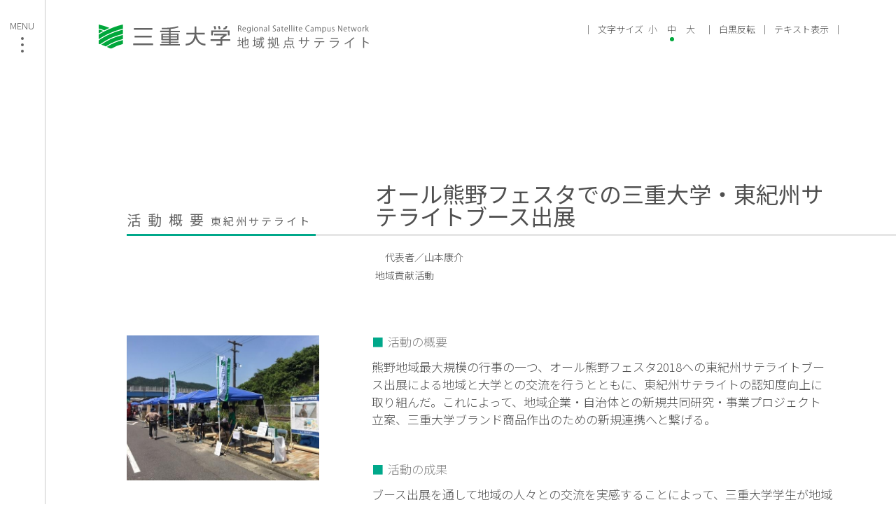

--- FILE ---
content_type: text/html; charset=UTF-8
request_url: https://satellite-work.sporr.mie-u.ac.jp/kishu/%E3%82%AA%E3%83%BC%E3%83%AB%E7%86%8A%E9%87%8E%E3%83%95%E3%82%A7%E3%82%B9%E3%82%BF%E3%81%A7%E3%81%AE%E4%B8%89%E9%87%8D%E5%A4%A7%E5%AD%A6%E3%83%BB%E6%9D%B1%E7%B4%80%E5%B7%9E%E3%82%B5%E3%83%86%E3%83%A9.html
body_size: 20030
content:
<!doctype html>
<html lang="ja">
<head>
<meta charset="UTF-8">
<meta name="format-detection" content="telephone=no,address=no,email=no">
<meta name="viewport" content="width=device-width,initial-scale=1.0">
<title>オール熊野フェスタでの三重大学・東紀州サテライトブース出展｜東紀州サテライト｜三重大学 地域拠点サテライト</title>
</head>
<meta content="" name="description" />
<meta content="" name="keywords" />
<link href="https://fonts.googleapis.com/css?family=Noto+Sans+JP:100,300,400|Scheherazade&amp;subset=japanese" rel="stylesheet">
<link rel="stylesheet" type="text/css" href="/common/css/common.css" id="def">
<meta name='robots' content='max-image-preview:large' />
<script type="text/javascript">
/* <![CDATA[ */
window._wpemojiSettings = {"baseUrl":"https:\/\/s.w.org\/images\/core\/emoji\/14.0.0\/72x72\/","ext":".png","svgUrl":"https:\/\/s.w.org\/images\/core\/emoji\/14.0.0\/svg\/","svgExt":".svg","source":{"concatemoji":"https:\/\/satellite-work.sporr.mie-u.ac.jp\/wp-includes\/js\/wp-emoji-release.min.js?ver=6.4.7"}};
/*! This file is auto-generated */
!function(i,n){var o,s,e;function c(e){try{var t={supportTests:e,timestamp:(new Date).valueOf()};sessionStorage.setItem(o,JSON.stringify(t))}catch(e){}}function p(e,t,n){e.clearRect(0,0,e.canvas.width,e.canvas.height),e.fillText(t,0,0);var t=new Uint32Array(e.getImageData(0,0,e.canvas.width,e.canvas.height).data),r=(e.clearRect(0,0,e.canvas.width,e.canvas.height),e.fillText(n,0,0),new Uint32Array(e.getImageData(0,0,e.canvas.width,e.canvas.height).data));return t.every(function(e,t){return e===r[t]})}function u(e,t,n){switch(t){case"flag":return n(e,"\ud83c\udff3\ufe0f\u200d\u26a7\ufe0f","\ud83c\udff3\ufe0f\u200b\u26a7\ufe0f")?!1:!n(e,"\ud83c\uddfa\ud83c\uddf3","\ud83c\uddfa\u200b\ud83c\uddf3")&&!n(e,"\ud83c\udff4\udb40\udc67\udb40\udc62\udb40\udc65\udb40\udc6e\udb40\udc67\udb40\udc7f","\ud83c\udff4\u200b\udb40\udc67\u200b\udb40\udc62\u200b\udb40\udc65\u200b\udb40\udc6e\u200b\udb40\udc67\u200b\udb40\udc7f");case"emoji":return!n(e,"\ud83e\udef1\ud83c\udffb\u200d\ud83e\udef2\ud83c\udfff","\ud83e\udef1\ud83c\udffb\u200b\ud83e\udef2\ud83c\udfff")}return!1}function f(e,t,n){var r="undefined"!=typeof WorkerGlobalScope&&self instanceof WorkerGlobalScope?new OffscreenCanvas(300,150):i.createElement("canvas"),a=r.getContext("2d",{willReadFrequently:!0}),o=(a.textBaseline="top",a.font="600 32px Arial",{});return e.forEach(function(e){o[e]=t(a,e,n)}),o}function t(e){var t=i.createElement("script");t.src=e,t.defer=!0,i.head.appendChild(t)}"undefined"!=typeof Promise&&(o="wpEmojiSettingsSupports",s=["flag","emoji"],n.supports={everything:!0,everythingExceptFlag:!0},e=new Promise(function(e){i.addEventListener("DOMContentLoaded",e,{once:!0})}),new Promise(function(t){var n=function(){try{var e=JSON.parse(sessionStorage.getItem(o));if("object"==typeof e&&"number"==typeof e.timestamp&&(new Date).valueOf()<e.timestamp+604800&&"object"==typeof e.supportTests)return e.supportTests}catch(e){}return null}();if(!n){if("undefined"!=typeof Worker&&"undefined"!=typeof OffscreenCanvas&&"undefined"!=typeof URL&&URL.createObjectURL&&"undefined"!=typeof Blob)try{var e="postMessage("+f.toString()+"("+[JSON.stringify(s),u.toString(),p.toString()].join(",")+"));",r=new Blob([e],{type:"text/javascript"}),a=new Worker(URL.createObjectURL(r),{name:"wpTestEmojiSupports"});return void(a.onmessage=function(e){c(n=e.data),a.terminate(),t(n)})}catch(e){}c(n=f(s,u,p))}t(n)}).then(function(e){for(var t in e)n.supports[t]=e[t],n.supports.everything=n.supports.everything&&n.supports[t],"flag"!==t&&(n.supports.everythingExceptFlag=n.supports.everythingExceptFlag&&n.supports[t]);n.supports.everythingExceptFlag=n.supports.everythingExceptFlag&&!n.supports.flag,n.DOMReady=!1,n.readyCallback=function(){n.DOMReady=!0}}).then(function(){return e}).then(function(){var e;n.supports.everything||(n.readyCallback(),(e=n.source||{}).concatemoji?t(e.concatemoji):e.wpemoji&&e.twemoji&&(t(e.twemoji),t(e.wpemoji)))}))}((window,document),window._wpemojiSettings);
/* ]]> */
</script>
<style id='wp-emoji-styles-inline-css' type='text/css'>

	img.wp-smiley, img.emoji {
		display: inline !important;
		border: none !important;
		box-shadow: none !important;
		height: 1em !important;
		width: 1em !important;
		margin: 0 0.07em !important;
		vertical-align: -0.1em !important;
		background: none !important;
		padding: 0 !important;
	}
</style>
<link rel='stylesheet' id='wp-block-library-css' href='https://satellite-work.sporr.mie-u.ac.jp/wp-includes/css/dist/block-library/style.min.css?ver=6.4.7' type='text/css' media='all' />
<style id='classic-theme-styles-inline-css' type='text/css'>
/*! This file is auto-generated */
.wp-block-button__link{color:#fff;background-color:#32373c;border-radius:9999px;box-shadow:none;text-decoration:none;padding:calc(.667em + 2px) calc(1.333em + 2px);font-size:1.125em}.wp-block-file__button{background:#32373c;color:#fff;text-decoration:none}
</style>
<style id='global-styles-inline-css' type='text/css'>
body{--wp--preset--color--black: #000000;--wp--preset--color--cyan-bluish-gray: #abb8c3;--wp--preset--color--white: #ffffff;--wp--preset--color--pale-pink: #f78da7;--wp--preset--color--vivid-red: #cf2e2e;--wp--preset--color--luminous-vivid-orange: #ff6900;--wp--preset--color--luminous-vivid-amber: #fcb900;--wp--preset--color--light-green-cyan: #7bdcb5;--wp--preset--color--vivid-green-cyan: #00d084;--wp--preset--color--pale-cyan-blue: #8ed1fc;--wp--preset--color--vivid-cyan-blue: #0693e3;--wp--preset--color--vivid-purple: #9b51e0;--wp--preset--gradient--vivid-cyan-blue-to-vivid-purple: linear-gradient(135deg,rgba(6,147,227,1) 0%,rgb(155,81,224) 100%);--wp--preset--gradient--light-green-cyan-to-vivid-green-cyan: linear-gradient(135deg,rgb(122,220,180) 0%,rgb(0,208,130) 100%);--wp--preset--gradient--luminous-vivid-amber-to-luminous-vivid-orange: linear-gradient(135deg,rgba(252,185,0,1) 0%,rgba(255,105,0,1) 100%);--wp--preset--gradient--luminous-vivid-orange-to-vivid-red: linear-gradient(135deg,rgba(255,105,0,1) 0%,rgb(207,46,46) 100%);--wp--preset--gradient--very-light-gray-to-cyan-bluish-gray: linear-gradient(135deg,rgb(238,238,238) 0%,rgb(169,184,195) 100%);--wp--preset--gradient--cool-to-warm-spectrum: linear-gradient(135deg,rgb(74,234,220) 0%,rgb(151,120,209) 20%,rgb(207,42,186) 40%,rgb(238,44,130) 60%,rgb(251,105,98) 80%,rgb(254,248,76) 100%);--wp--preset--gradient--blush-light-purple: linear-gradient(135deg,rgb(255,206,236) 0%,rgb(152,150,240) 100%);--wp--preset--gradient--blush-bordeaux: linear-gradient(135deg,rgb(254,205,165) 0%,rgb(254,45,45) 50%,rgb(107,0,62) 100%);--wp--preset--gradient--luminous-dusk: linear-gradient(135deg,rgb(255,203,112) 0%,rgb(199,81,192) 50%,rgb(65,88,208) 100%);--wp--preset--gradient--pale-ocean: linear-gradient(135deg,rgb(255,245,203) 0%,rgb(182,227,212) 50%,rgb(51,167,181) 100%);--wp--preset--gradient--electric-grass: linear-gradient(135deg,rgb(202,248,128) 0%,rgb(113,206,126) 100%);--wp--preset--gradient--midnight: linear-gradient(135deg,rgb(2,3,129) 0%,rgb(40,116,252) 100%);--wp--preset--font-size--small: 13px;--wp--preset--font-size--medium: 20px;--wp--preset--font-size--large: 36px;--wp--preset--font-size--x-large: 42px;--wp--preset--spacing--20: 0.44rem;--wp--preset--spacing--30: 0.67rem;--wp--preset--spacing--40: 1rem;--wp--preset--spacing--50: 1.5rem;--wp--preset--spacing--60: 2.25rem;--wp--preset--spacing--70: 3.38rem;--wp--preset--spacing--80: 5.06rem;--wp--preset--shadow--natural: 6px 6px 9px rgba(0, 0, 0, 0.2);--wp--preset--shadow--deep: 12px 12px 50px rgba(0, 0, 0, 0.4);--wp--preset--shadow--sharp: 6px 6px 0px rgba(0, 0, 0, 0.2);--wp--preset--shadow--outlined: 6px 6px 0px -3px rgba(255, 255, 255, 1), 6px 6px rgba(0, 0, 0, 1);--wp--preset--shadow--crisp: 6px 6px 0px rgba(0, 0, 0, 1);}:where(.is-layout-flex){gap: 0.5em;}:where(.is-layout-grid){gap: 0.5em;}body .is-layout-flow > .alignleft{float: left;margin-inline-start: 0;margin-inline-end: 2em;}body .is-layout-flow > .alignright{float: right;margin-inline-start: 2em;margin-inline-end: 0;}body .is-layout-flow > .aligncenter{margin-left: auto !important;margin-right: auto !important;}body .is-layout-constrained > .alignleft{float: left;margin-inline-start: 0;margin-inline-end: 2em;}body .is-layout-constrained > .alignright{float: right;margin-inline-start: 2em;margin-inline-end: 0;}body .is-layout-constrained > .aligncenter{margin-left: auto !important;margin-right: auto !important;}body .is-layout-constrained > :where(:not(.alignleft):not(.alignright):not(.alignfull)){max-width: var(--wp--style--global--content-size);margin-left: auto !important;margin-right: auto !important;}body .is-layout-constrained > .alignwide{max-width: var(--wp--style--global--wide-size);}body .is-layout-flex{display: flex;}body .is-layout-flex{flex-wrap: wrap;align-items: center;}body .is-layout-flex > *{margin: 0;}body .is-layout-grid{display: grid;}body .is-layout-grid > *{margin: 0;}:where(.wp-block-columns.is-layout-flex){gap: 2em;}:where(.wp-block-columns.is-layout-grid){gap: 2em;}:where(.wp-block-post-template.is-layout-flex){gap: 1.25em;}:where(.wp-block-post-template.is-layout-grid){gap: 1.25em;}.has-black-color{color: var(--wp--preset--color--black) !important;}.has-cyan-bluish-gray-color{color: var(--wp--preset--color--cyan-bluish-gray) !important;}.has-white-color{color: var(--wp--preset--color--white) !important;}.has-pale-pink-color{color: var(--wp--preset--color--pale-pink) !important;}.has-vivid-red-color{color: var(--wp--preset--color--vivid-red) !important;}.has-luminous-vivid-orange-color{color: var(--wp--preset--color--luminous-vivid-orange) !important;}.has-luminous-vivid-amber-color{color: var(--wp--preset--color--luminous-vivid-amber) !important;}.has-light-green-cyan-color{color: var(--wp--preset--color--light-green-cyan) !important;}.has-vivid-green-cyan-color{color: var(--wp--preset--color--vivid-green-cyan) !important;}.has-pale-cyan-blue-color{color: var(--wp--preset--color--pale-cyan-blue) !important;}.has-vivid-cyan-blue-color{color: var(--wp--preset--color--vivid-cyan-blue) !important;}.has-vivid-purple-color{color: var(--wp--preset--color--vivid-purple) !important;}.has-black-background-color{background-color: var(--wp--preset--color--black) !important;}.has-cyan-bluish-gray-background-color{background-color: var(--wp--preset--color--cyan-bluish-gray) !important;}.has-white-background-color{background-color: var(--wp--preset--color--white) !important;}.has-pale-pink-background-color{background-color: var(--wp--preset--color--pale-pink) !important;}.has-vivid-red-background-color{background-color: var(--wp--preset--color--vivid-red) !important;}.has-luminous-vivid-orange-background-color{background-color: var(--wp--preset--color--luminous-vivid-orange) !important;}.has-luminous-vivid-amber-background-color{background-color: var(--wp--preset--color--luminous-vivid-amber) !important;}.has-light-green-cyan-background-color{background-color: var(--wp--preset--color--light-green-cyan) !important;}.has-vivid-green-cyan-background-color{background-color: var(--wp--preset--color--vivid-green-cyan) !important;}.has-pale-cyan-blue-background-color{background-color: var(--wp--preset--color--pale-cyan-blue) !important;}.has-vivid-cyan-blue-background-color{background-color: var(--wp--preset--color--vivid-cyan-blue) !important;}.has-vivid-purple-background-color{background-color: var(--wp--preset--color--vivid-purple) !important;}.has-black-border-color{border-color: var(--wp--preset--color--black) !important;}.has-cyan-bluish-gray-border-color{border-color: var(--wp--preset--color--cyan-bluish-gray) !important;}.has-white-border-color{border-color: var(--wp--preset--color--white) !important;}.has-pale-pink-border-color{border-color: var(--wp--preset--color--pale-pink) !important;}.has-vivid-red-border-color{border-color: var(--wp--preset--color--vivid-red) !important;}.has-luminous-vivid-orange-border-color{border-color: var(--wp--preset--color--luminous-vivid-orange) !important;}.has-luminous-vivid-amber-border-color{border-color: var(--wp--preset--color--luminous-vivid-amber) !important;}.has-light-green-cyan-border-color{border-color: var(--wp--preset--color--light-green-cyan) !important;}.has-vivid-green-cyan-border-color{border-color: var(--wp--preset--color--vivid-green-cyan) !important;}.has-pale-cyan-blue-border-color{border-color: var(--wp--preset--color--pale-cyan-blue) !important;}.has-vivid-cyan-blue-border-color{border-color: var(--wp--preset--color--vivid-cyan-blue) !important;}.has-vivid-purple-border-color{border-color: var(--wp--preset--color--vivid-purple) !important;}.has-vivid-cyan-blue-to-vivid-purple-gradient-background{background: var(--wp--preset--gradient--vivid-cyan-blue-to-vivid-purple) !important;}.has-light-green-cyan-to-vivid-green-cyan-gradient-background{background: var(--wp--preset--gradient--light-green-cyan-to-vivid-green-cyan) !important;}.has-luminous-vivid-amber-to-luminous-vivid-orange-gradient-background{background: var(--wp--preset--gradient--luminous-vivid-amber-to-luminous-vivid-orange) !important;}.has-luminous-vivid-orange-to-vivid-red-gradient-background{background: var(--wp--preset--gradient--luminous-vivid-orange-to-vivid-red) !important;}.has-very-light-gray-to-cyan-bluish-gray-gradient-background{background: var(--wp--preset--gradient--very-light-gray-to-cyan-bluish-gray) !important;}.has-cool-to-warm-spectrum-gradient-background{background: var(--wp--preset--gradient--cool-to-warm-spectrum) !important;}.has-blush-light-purple-gradient-background{background: var(--wp--preset--gradient--blush-light-purple) !important;}.has-blush-bordeaux-gradient-background{background: var(--wp--preset--gradient--blush-bordeaux) !important;}.has-luminous-dusk-gradient-background{background: var(--wp--preset--gradient--luminous-dusk) !important;}.has-pale-ocean-gradient-background{background: var(--wp--preset--gradient--pale-ocean) !important;}.has-electric-grass-gradient-background{background: var(--wp--preset--gradient--electric-grass) !important;}.has-midnight-gradient-background{background: var(--wp--preset--gradient--midnight) !important;}.has-small-font-size{font-size: var(--wp--preset--font-size--small) !important;}.has-medium-font-size{font-size: var(--wp--preset--font-size--medium) !important;}.has-large-font-size{font-size: var(--wp--preset--font-size--large) !important;}.has-x-large-font-size{font-size: var(--wp--preset--font-size--x-large) !important;}
.wp-block-navigation a:where(:not(.wp-element-button)){color: inherit;}
:where(.wp-block-post-template.is-layout-flex){gap: 1.25em;}:where(.wp-block-post-template.is-layout-grid){gap: 1.25em;}
:where(.wp-block-columns.is-layout-flex){gap: 2em;}:where(.wp-block-columns.is-layout-grid){gap: 2em;}
.wp-block-pullquote{font-size: 1.5em;line-height: 1.6;}
</style>
<link rel="https://api.w.org/" href="https://satellite-work.sporr.mie-u.ac.jp/wp-json/" /><link rel="alternate" type="application/json" href="https://satellite-work.sporr.mie-u.ac.jp/wp-json/wp/v2/posts/635" /><link rel="canonical" href="https://satellite-work.sporr.mie-u.ac.jp/kishu/%e3%82%aa%e3%83%bc%e3%83%ab%e7%86%8a%e9%87%8e%e3%83%95%e3%82%a7%e3%82%b9%e3%82%bf%e3%81%a7%e3%81%ae%e4%b8%89%e9%87%8d%e5%a4%a7%e5%ad%a6%e3%83%bb%e6%9d%b1%e7%b4%80%e5%b7%9e%e3%82%b5%e3%83%86%e3%83%a9.html" />
<link rel="alternate" type="application/json+oembed" href="https://satellite-work.sporr.mie-u.ac.jp/wp-json/oembed/1.0/embed?url=https%3A%2F%2Fsatellite-work.sporr.mie-u.ac.jp%2Fkishu%2F%25e3%2582%25aa%25e3%2583%25bc%25e3%2583%25ab%25e7%2586%258a%25e9%2587%258e%25e3%2583%2595%25e3%2582%25a7%25e3%2582%25b9%25e3%2582%25bf%25e3%2581%25a7%25e3%2581%25ae%25e4%25b8%2589%25e9%2587%258d%25e5%25a4%25a7%25e5%25ad%25a6%25e3%2583%25bb%25e6%259d%25b1%25e7%25b4%2580%25e5%25b7%259e%25e3%2582%25b5%25e3%2583%2586%25e3%2583%25a9.html" />
<link rel="alternate" type="text/xml+oembed" href="https://satellite-work.sporr.mie-u.ac.jp/wp-json/oembed/1.0/embed?url=https%3A%2F%2Fsatellite-work.sporr.mie-u.ac.jp%2Fkishu%2F%25e3%2582%25aa%25e3%2583%25bc%25e3%2583%25ab%25e7%2586%258a%25e9%2587%258e%25e3%2583%2595%25e3%2582%25a7%25e3%2582%25b9%25e3%2582%25bf%25e3%2581%25a7%25e3%2581%25ae%25e4%25b8%2589%25e9%2587%258d%25e5%25a4%25a7%25e5%25ad%25a6%25e3%2583%25bb%25e6%259d%25b1%25e7%25b4%2580%25e5%25b7%259e%25e3%2582%25b5%25e3%2583%2586%25e3%2583%25a9.html&#038;format=xml" />
<!-- Global site tag (gtag.js) - Google Analytics -->
<script async src="https://www.googletagmanager.com/gtag/js?id=UA-133363269-1"></script>
<script>
  window.dataLayer = window.dataLayer || [];
  function gtag(){dataLayer.push(arguments);}
  gtag('js', new Date());

  gtag('config', 'UA-133363269-1');
</script>
</head>

<body id="Kishu">
<div id="Container">
<nav id="Global-Nav">
<p><span></span></p>
<dl>
<dt><a href="/">活動報告TOP</a></dt>
<dd><a href="/hokusei">北勢サテライト</a></dd>
<dd><a href="/kishu">東紀州サテライト</a></dd>
<dd><a href="/ise">伊勢志摩サテライト</a></dd>
<dd><a href="/iga">伊賀サテライト</a></dd>
</dl>
</nav>

<div id="Overlay">
<header>
<h1><a href="http://www.mie-u.ac.jp/" target="_blank"><img src="/common/images/university.svg" alt="三重大学" width="229" height="43" class="uni"/></a><a href="/"><img src="/common/images/logo.svg" alt="地域拠点サテライト" width="225" height="39" class="logo"/></a></h1>
<div id="Accessibility">
<dl>
<dt>文字サイズ</dt>
<dd><a href="javascript:void(0)" class="font-s">小</a></dd>
<dd><a href="javascript:void(0)" class="font-m">中</a></dd>
<dd><a href="javascript:void(0)" class="font-l">大</a></dd>
</dl>
<ul>
<li class="invert">白黒反転</li>
<li class="nostyle active">テキスト表示</li>
</ul>
</div>
</header>

<div id="Contents"><article>
<div class="ttl">
<h2>活動概要<small>東紀州サテライト</small></h2>
<h3>オール熊野フェスタでの三重大学・東紀州サテライトブース出展</h3>
</div>
<p class="date">　<br class="sp">代表者／山本康介</p>
<p class="goal">地域貢献活動</p>

<div class="flex">
<div class="img">
<img width="565" height="424" src="https://satellite-work.sporr.mie-u.ac.jp/wp-content/uploads/2020/03/d707f8591f8ba3c00553a71c196d6d4a.jpg" class="attachment-full size-full" alt="" decoding="async" fetchpriority="high" srcset="https://satellite-work.sporr.mie-u.ac.jp/wp-content/uploads/2020/03/d707f8591f8ba3c00553a71c196d6d4a.jpg 565w, https://satellite-work.sporr.mie-u.ac.jp/wp-content/uploads/2020/03/d707f8591f8ba3c00553a71c196d6d4a-300x225.jpg 300w" sizes="(max-width: 565px) 100vw, 565px" /></div>
<div class="txt">
<h4>活動の概要</h4>
<p>熊野地域最大規模の行事の一つ、オール熊野フェスタ2018への東紀州サテライトブース出展による地域と大学との交流を行うとともに、東紀州サテライトの認知度向上に取り組んだ。これによって、地域企業・自治体との新規共同研究・事業プロジェクト立案、三重大学ブランド商品作出のための新規連携へと繋げる。</p><h4>活動の成果</h4>
<p>ブース出展を通して地域の人々との交流を実感することによって、三重大学学生が地域活動を通した地域貢献について考える良い機会となった。また、同フェスタには、同じく地域振興を目的として活動する他大学もブースを展示しており、それぞれの大学の学生および教員との交流・情報交換を行うことができた。</p></div>
</div>
</article>

</div>
<footer>
<p>Copyright © 2017 Mie University. All rights reserved.</p>
</footer>
</div>
</div>
<script src="/common/js/jquery-1.12.4.min.js"></script>
<script src="/common/js/jquery.cookie.js"></script>
<script src="/common/js/jquery.textresizer.min.js"></script>
<script src="/common/js/jquery.foggy.min.js"></script>
<script src="/common/js/common.js"></script>


</body>
</html>

--- FILE ---
content_type: text/css
request_url: https://satellite-work.sporr.mie-u.ac.jp/common/css/common.css
body_size: 13637
content:
@charset "UTF-8";
/* CSS Document */
/* -----------------------------------------------------
Reset
----------------------------------------------------- */
html, body, div, span,
h1, h2, h3, h4, h5, h6, p, blockquote, pre,
a, abbr, address, big, cite, code,
del, dfn, em, img, ins, kbd, q, s, samp,
small, strike, strong, sub, sup, tt, var,
b, u, i, center,
dl, dt, dd, ol, ul, li,
fieldset, form, label, legend,
table, caption, tbody, tfoot, thead, tr, th, td,
article, aside, canvas, details, embed, 
figure, figcaption, footer, header, hgroup, 
menu, nav, output, ruby, section, summary,
time, mark, audio, video {
	margin: 0; padding: 0; border: 0; font-size: 100%; font: inherit; vertical-align: baseline;
}

article, aside, details, figcaption, figure, 
footer, header, hgroup, menu, nav, section {
	display: block;
}

body { line-height: 1; }
ol, ul { list-style: none; }
table { border-collapse: collapse; border-spacing: 0; }

* { margin: 0; padding: 0; }
img { vertical-align: bottom; max-width: 100%; width: auto; height: auto; }

html { font-size: 100%; }
body { color: #505050; font-family: 'Noto Sans JP', sans-serif; font-weight: 300; -webkit-text-size-adjust: 100%; -webkit-font-smoothing: antialiased; }

#Contents.font-l { font-size: 120%; }
#Contents.font-m { font-size: 100%; }
#Contents.font-s { font-size: 80%; }

html.active { -webkit-filter: invert(1); filter: invert(1); }
#Overlay { position: relative; }
#Overlay.active::before { content: ""; display: block; position: absolute; width: 100%; height: 100%; background: rgba(255,255,255,0.50); z-index: 15; }
#Overlay.active { -moz-filter: blur(5px); -ms-filter: blur(5px); filter: blur(5px); }


@media screen and (min-width: 0\0) {
  _::-ms-reveal,
  html.active:before { content: ""; width: 0; height: 0; position: absolute; top: 50%; left: 50%; z-index: 9999; outline: 10000px solid invert; }
}

/* -----------------------------------------------------
Layout
----------------------------------------------------- */
#Container { width: 100%; background: #FFF; position: relative; overflow: hidden; display: flex; justify-content: space-between; }
#Overlay { width: calc(100% - 91px); margin-left: auto; }


/* -----------------------------------------------------
Header
----------------------------------------------------- */
header { width: 90%; margin: 0 auto 0 50px; padding-top: 35px; display: flex; justify-content: space-between; align-items: flex-start; }
h1 { display: flex; justify-content: space-between; align-items: center; max-width: 485px; width: 37%; }
h1 a img.uni { width: 100%; height: auto; }
h1 a img.logo { width: 100%; height: auto; }
h1 a { margin-right: 10px; }
#Accessibility { width: 60%; }
#Accessibility,#Accessibility dl,#Accessibility ul { display: flex; justify-content: flex-end; }
#Accessibility dl,#Accessibility ul { font-size: 0.813em; }
#Accessibility dl::before,#Accessibility dl::after { content: "｜"; margin: 0 7px; }
#Accessibility ul li::after { content: "｜"; margin: 0 7px; }
#Accessibility dl dd a { color: #646464; text-decoration: none; margin: 0 7px; position: relative; }
#Accessibility dl dt,#Accessibility ul li {  }
#Accessibility ul li { cursor: pointer; }
#Accessibility dl dd a.textresizer-active::after { content: ""; display: block; width: 6px; height: 6px; background: #03a83d; border-radius: 50%; position: absolute; left: 0; right: 0; margin: auto; margin-top: 5px; }

/* -----------------------------------------------------
Navi
----------------------------------------------------- */
nav { position: fixed; left: 0; top: 0; width: 330px; padding: 0 10px 0 0; height: 100%; background: #FFF; border-right: 1px solid #cacaca; transform: translateX(-265px); box-sizing: border-box; z-index: 100; transition: .3s; }
nav p { font-size: 0.815em; width: 45px; height: 60px; text-align: center; margin: 30px 0 0 auto; cursor: pointer; }
nav p::before { content: "MENU"; }
nav p span { background: #646464; width: 4px; height: 4px; display: block; margin: 0 auto; border-radius: 50px; margin-top: 10px; position: relative; transition: 1s; }
nav p span::before { content: ""; background: #646464; display: block; width: 4px; height: 4px; margin: 0 auto; border-radius: 50px; position: absolute; top: 9px; transition: 1s; }
nav p span::after { content: ""; background: #646464; display: block; width: 4px; height: 4px; margin: 0 auto; border-radius: 50px; position: absolute; top: 18px; transition: 1s; }
nav p:hover span { animation: chang 0.7s linear forwards; }
nav p:hover span::before { animation: chang 0.7s 0.5s linear forwards; }
nav p:hover span::after { animation: chang 0.7s 1s linear forwards; }
nav.active { transition: .3s; transform: translateX(0); background: #f0f0f0; border: none; z-index: 1000; }
nav p.active::before { content: "　";  }
nav p.active span { width: 23px; height: 1px; background: #646464; transform: rotate(45deg); margin-top: 20px; transition: 1s; }
nav p.active span::after { width: 22px; height: 1px; transform: rotate(-90deg); top: 0; }
nav p.active:hover span { animation: none; }
nav p.active span::before { display: none; transition: 1s; }
nav p.active:hover span::after { animation: none; }
nav p.active span::before { display: none; transition: 1s; }
nav dl { margin-top: 20px; font-size: 1.063em; margin-left: 20px; opacity: 0; visibility: hidden; transform: translateX(-100px); } 
nav dl dt { font-weight: 400; }
nav dl dt + dd { margin-top: 30px; }
nav dl dd a,nav dl dt a { color: #7f7f7f; text-decoration: none; transition: .3s ease-out; }
nav dl dd a:hover { color: #bebebe; transition: .3s ease-out; }
nav dl dd + dd { margin-top: 20px; }
nav.active dl { opacity: 1; visibility: visible; transition: 1s 0.3s; transform: translateX(0); }

@keyframes chang {
	0% { background: #646464; }
    50% { background: #d6dcdc; }
    100% { background: #646464; }
}


/* -----------------------------------------------------
Contents
----------------------------------------------------- */
#Contents { width: calc(100% - 90px); margin-left: 90px; margin-top: 190px; box-sizing: border-box; }
#Contents > h2 { position: relative; }
#Contents > h2 img { height: 37px; }
#Contents > h2::before { content: ""; display: block; width: 220px; height: 3px; bottom: -10px; position: absolute; z-index: 10; background: -webkit-linear-gradient(left, rgba(255,89,69,1) 0%,rgba(255,89,69,1) 25%,rgba(0,168,138,1) 25%,rgba(0,168,138,1) 50%,rgba(240,172,0,1) 50%,rgba(240,172,0,1) 75%,rgba(0,165,200,1) 75%,rgba(0,165,200,1) 100%); background: linear-gradient(to right, rgba(255,89,69,1) 0%,rgba(255,89,69,1) 25%,rgba(0,168,138,1) 25%,rgba(0,168,138,1) 50%,rgba(240,172,0,1) 50%,rgba(240,172,0,1) 75%,rgba(0,165,200,1) 75%,rgba(0,165,200,1) 100%); }
#Contents > h2::after { content: ""; display: block; width: 100%; height: 3px; background: #e6e6e6; position: absolute; bottom: -10px; }
#Contents > h3 { font-size: 1em; color: #646464; letter-spacing: 0.5em; margin-top: 25px; font-weight: 400; }
#Contents > h3 small { font-size: 0.938em; }

#nav,#year { display: flex; justify-content: flex-start; margin-top: 110px; font-size: 0.875em; flex-wrap: wrap; }
#nav li,#year li { margin-right: 1em; margin-top: 10px; }
#nav li a,#year li a { color: #646464; text-decoration: none; transition: .3s ease-out; }
#nav li a:hover,#year li a:hover { color: rgba(100,100,100,0.6); transition: .3s ease-out; }
.cat-item-none { display: none; }
#nav { margin-top: 15px; }  

#list { margin-top: 50px; line-height: 1.5em; }
#list li a { padding: 20px 5px 20px 0; text-decoration: none; display: flex; justify-content: flex-start; transition: 1.5s ease-out; box-sizing: border-box; }
#list li .satellite { width: 12em; color: #787878; font-size: 0.875em; }
#list li .date { width: 10em; color: #505050; font-size: 0.875em; font-weight: 100; }
#list li .title { width: calc(100% - 20em); color: #505050; font-size: 1em; }
.ise a:hover { background: rgba(0,165,200,0.10); transition: .5s ease-out; }
.hokusei a:hover { background: rgba(255,98,65,0.10); transition: .5s ease-out; }
.kishu a:hover { background: rgba(0,168,138,0.10); transition: .5s ease-out; }
.iga a:hover { background: rgba(240,127,0,0.10); transition: .5s ease-out; }

.ttl { border-bottom: 3px solid #e6e6e6; display: flex; justify-content: space-between; align-items: flex-end; padding-bottom: 10px; }
.ttl h2 { font-size: 1.250em; color: #646464; letter-spacing: 0.5em; margin-top: 25px; font-weight: 400; position: relative; margin-right: 30px; width: 270px; }
.ttl h2::after { content: ""; display: block; width: 100%; height: 3px; background: #f0ac00; position: absolute; z-index: 10; bottom: -13px; }
.ttl h2 small { font-size: 0.938rem; letter-spacing: 0.3em; }
.ttl h3 { font-size: 2.000em; font-weight: 400; width: calc(95% - 390px); margin-right: 90px; }
article .date { margin-left: auto; width: calc(95% - 300px); font-size: 0.875em; line-height: 1.5em; margin-top: 20px; }
article .goal { margin-left: auto; width: calc(95% - 300px); font-size: 0.875em; line-height: 1.5em; margin-top: 5px; }
.flex { width: calc(100% - 90px); display: flex; justify-content: space-between; align-items: flex-start; margin-top: 75px; margin-right: 90px; box-sizing: border-box; }
.flex .img { width: 275px; margin-right: 25px; position: relative; }
.flex .img.active::before { content: ""; position: absolute; display: block; width: 100%; height: 100%; background: rgba(255,255,255,0.6); top: 0; bottom: 0; z-index: 10; }
.flex .img img + img { margin-top: 30px; }
.flex .txt { width: calc(95% - 300px); }
article h4 { font-size: 1.063em; color: #828282; }
article h4::before { content: "■"; margin-right: 0.3em; }
.flex .txt p { font-size: 1.063em; line-height: 1.5em; margin-top: 15px; }
.flex .txt p + h4 { margin-top: 50px; }
article p a { color: #646464; }
article p a:hover { text-decoration: underline; }

.flex .img img { -webkit-transition: -webkit-transform 0.1s linear; transition: transform 0.1s linear; -webkit-transform: scale(1.0); transform: scale(1.0); transform-origin: 0 0; }
.flex .img img:hover { -webkit-transform: scale(2.0); transform: scale(2.0); transform-origin: 0 0; position: relative; z-index: 10; }

#Iga h2::before,#Iga .ttl h2::after { background: #f0ac00; }
#Iga article h4::before { color: #f0ac00; }
#Hokusei h2::before,#Hokusei .ttl h2::after { background: #ff5945; }
#Hokusei article h4::before { color: #ff5945; }
#Kishu h2::before,#Kishu .ttl h2::after { background: #00a88a; }
#Kishu .ttl h2 small { letter-spacing: 0.2em; }
#Kishu article h4::before { color: #00a88a; }
#Ise h2::before,#Ise .ttl h2::after { background: #00a5c8; }
#Ise .ttl h2 small { letter-spacing: 0.1em; }
#Ise article h4::before { color: #00a5c8; }


.wp-pagenavi { width: 90%; display: flex; justify-content: flex-start; margin-top: 60px; font-family: 'Scheherazade', serif; font-size: 1.250em; }
.current { width: 30px; margin: 0 3px; color: #232323; }
.page { width: 30px; margin: 0 3px; text-decoration: none; color: #646464; }
.extend { width: 30px; color: #646464; }


footer { margin-top: 130px; padding-bottom: 40px; }
footer p { font-size: 0.813em; color: #a5a5a5; text-align: center; line-height: 1.3em; }
.sp { display: none; }


@media screen and (max-width:800px) {
/* -----------------------------------------------------
Header
----------------------------------------------------- */
	header { width: 100%; padding-right: 10px; box-sizing: border-box; margin-left: 0; }
	#Accessibility { display: none; }
	h1 {　max-width: 100%; width: 100%; }
	

/* -----------------------------------------------------
Contents
----------------------------------------------------- */
	#Contents { width: 100%; margin-left: 0; margin-top: 110px; }
	#Contents > h2 img { height: 30px; }
	#Contents > h2::before { width: 175px; }
	
	#nav { margin-top: 60px; }
	#list li a { padding: 15px 10px 15px 0; flex-wrap: wrap; }
	#list li .satellite { width: 10em; }
	#list li .date { width: 5em; }
	#list li .title { width: 100%; }
	
	.flex {  width: 100%; padding-right: 20px; box-sizing: border-box; flex-wrap: wrap; }
	.ttl { flex-wrap: wrap; }
	.ttl h2 { width: auto; }
	.ttl h2 small { display: inline-block; margin-top: 10px; }
	.ttl h2::after { content: ""; display: block; width: 100%; height: 3px; background: #f0ac00; position: relative; z-index: 10; bottom: -5px; }
	.ttl h3 { width: 100%; margin-top: 20px; padding-bottom: 10px; margin-right: 0; }
	article .date { margin-left: 0; width: 100%; }
	article .goal { margin-left: 0; width: 100%; }
	
	.flex .img { order: 2; width: 100%; margin-right: 0; text-align: center; display: flex; justify-content: space-around; align-items: flex-start; flex-wrap: wrap; }
	.flex .txt { order: 0; width: 100%; margin-right: 0; }
	.flex .img img { -webkit-transition:  none; transition: none; -webkit-transform: none; transform: none; transform-origin: 0 0; display: block; margin: 30px 0 0 0; width: 45%; height: auto; }
	.flex .img img:hover { -webkit-transform: none; transform: none; transform-origin: 0 0; position: relative; z-index: 10; }
	
}

@media screen and (max-width:414px) {
	
	#Overlay { width: calc(100% - 75px); margin-left: auto; }
/* -----------------------------------------------------
Navi
----------------------------------------------------- */
	header { padding-top: 15px; }
	nav p { margin: 15px 0 0 auto; }
	
	
/* -----------------------------------------------------
Contents
----------------------------------------------------- */
	#Contents > h2 img { height: 25px; }
	#Contents > h2::before { width: 145px; }
	.sp { display: block; }
	#Contents > h3 small { display: block; margin-top: 5px; }
	
	
	.flex .img img { width: 100%; }
}



--- FILE ---
content_type: image/svg+xml
request_url: https://satellite-work.sporr.mie-u.ac.jp/common/images/university.svg
body_size: 5215
content:
<svg xmlns="http://www.w3.org/2000/svg" xmlns:xlink="http://www.w3.org/1999/xlink" viewBox="0 0 229.15 42.98"><defs><style>.cls-1{fill:#fff;}.cls-2{mask:url(#mask);}.cls-3{fill:#00a73b;}.cls-4{fill:#646464;}</style><mask id="mask" x="0" y="0" width="42.43" height="42.98" maskUnits="userSpaceOnUse"><g id="mask-2"><polygon id="path-1" class="cls-1" points="42.43 42.98 0 42.98 0 0 42.43 0 42.43 42.98"/></g></mask></defs><title>アセット 1</title><g id="レイヤー_2" data-name="レイヤー 2"><g id="レイヤー_2-2" data-name="レイヤー 2"><g id="Page-1"><g id="Desktop-HD"><g id="グローバルメニュー"><g id="メインメニュー"><g id="三重大ロゴ"><g id="Group-3"><g class="cls-2"><path id="Fill-1" class="cls-3" d="M4.31,35.5c2.52.85,5.08,1.91,8,3.22A91.57,91.57,0,0,1,42.43,25.58V18.33c-19.19,4.91-27.52,10.3-38,17.1ZM0,34.22c.75.19,1.49.39,2.23.61L3.5,34C14.2,27.09,22.67,21.6,42.43,16.59V9C26.63,13.1,11.45,19.89,0,28ZM0,17.77V26c11.6-8,26.73-14.68,42.43-18.7V0C32.38,2,16,7.9,0,17.77ZM0,8.89v6.92c3.23-1.88,5.68-3.28,7.93-4.51A32.18,32.18,0,0,0,0,8.89ZM18.71,6A103.06,103.06,0,0,0,0,0V7.19a32.81,32.81,0,0,1,9.75,3.15c2.67-1.41,5.3-2.68,9-4.35Zm2.5,37a79,79,0,0,1,21.21-8.76v-6.9A89.61,89.61,0,0,0,14.09,39.55c2.15,1,4.49,2.14,7.12,3.43Z"/></g></g><path id="Fill-4" class="cls-4" d="M125.27,18.23h11.06a.21.21,0,0,1,.21.21v2.07a.21.21,0,0,1-.21.21H125.27a.2.2,0,0,1-.21-.21V18.44a.21.21,0,0,1,.21-.21Zm11.27,7a.21.21,0,0,1-.21.21H125.27a.21.21,0,0,1-.21-.21V23.17a.21.21,0,0,1,.21-.21h11.06a.21.21,0,0,1,.21.21Zm-14-4.73a.2.2,0,0,1-.2.21H111.87a.21.21,0,0,1-.21-.21V18.44a.21.21,0,0,1,.21-.21h10.48a.21.21,0,0,1,.2.21Zm0,4.73a.21.21,0,0,1-.2.21H111.87a.21.21,0,0,1-.21-.21V23.17a.21.21,0,0,1,.21-.21h10.48a.21.21,0,0,1,.2.21ZM140.75,11H125.27a.21.21,0,0,1-.21-.21V8.12a.21.21,0,0,1,.19-.21,59.19,59.19,0,0,0,13-2.53.61.61,0,0,0,.36-.32.62.62,0,0,0,0-.48l-.4-1.19a.61.61,0,0,0-.77-.39c-8.19,2.68-17.89,2.92-27.12,2.93a.62.62,0,0,0-.62.63V7.82a.62.62,0,0,0,.18.44.61.61,0,0,0,.44.18c3.63,0,7.89,0,12-.31a.2.2,0,0,1,.15.06.21.21,0,0,1,.06.15v2.4a.21.21,0,0,1-.2.21h-14.9a.62.62,0,0,0-.62.63v1.29a.62.62,0,0,0,.62.63h14.9a.21.21,0,0,1,.2.21v2.07a.21.21,0,0,1-.2.21H109.78a.62.62,0,0,0-.62.62V27.07a.62.62,0,0,0,.62.63h12.57a.21.21,0,0,1,.2.21V30a.21.21,0,0,1-.2.21H109.78a.62.62,0,0,0-.62.62v1a.62.62,0,0,0,.62.63h12.57a.21.21,0,0,1,.2.21v1.77a.21.21,0,0,1-.2.21h-14.9a.62.62,0,0,0-.62.63v1.29a.62.62,0,0,0,.62.63h33.3a.62.62,0,0,0,.62-.63V35.24a.62.62,0,0,0-.62-.63H125.27a.21.21,0,0,1-.21-.21V32.63a.21.21,0,0,1,.21-.21h13.15a.62.62,0,0,0,.62-.63v-1a.62.62,0,0,0-.62-.62H125.27a.21.21,0,0,1-.21-.21V27.9a.21.21,0,0,1,.21-.21h13.15a.61.61,0,0,0,.44-.18.62.62,0,0,0,.18-.44V16.61a.62.62,0,0,0-.61-.62H125.27a.2.2,0,0,1-.21-.21V13.7a.21.21,0,0,1,.21-.21h15.48a.62.62,0,0,0,.62-.63V11.58a.62.62,0,0,0-.62-.63ZM94,33.43H60.68a.62.62,0,0,0-.62.63v1.88a.62.62,0,0,0,.62.63H94a.62.62,0,0,0,.62-.63V34.06a.62.62,0,0,0-.62-.63ZM61.85,9.35h31a.62.62,0,0,0,.62-.63V6.85a.62.62,0,0,0-.62-.63h-31a.62.62,0,0,0-.62.63V8.73a.62.62,0,0,0,.62.63ZM63,19.83a.62.62,0,0,0-.62.62v1.88A.62.62,0,0,0,63,23H91.65a.62.62,0,0,0,.62-.63V20.45a.62.62,0,0,0-.62-.62ZM209.08,8.17a.63.63,0,0,0,.3.37.6.6,0,0,0,.47,0L211.62,8a.63.63,0,0,0,.41-.78L210.78,3a.61.61,0,0,0-.77-.42l-1.77.54a.61.61,0,0,0-.37.3.64.64,0,0,0,0,.48ZM196.4,19.11h1.85a.61.61,0,0,0,.44-.18.64.64,0,0,0,.18-.44v-5a.21.21,0,0,1,.06-.15.21.21,0,0,1,.15-.06H224.7a.21.21,0,0,1,.15.06.2.2,0,0,1,.06.15v5a.62.62,0,0,0,.62.62h1.85a.62.62,0,0,0,.62-.62V11a.64.64,0,0,0-.18-.44.6.6,0,0,0-.43-.18h-31a.62.62,0,0,0-.61.63v7.44a.62.62,0,0,0,.61.62ZM185.26,34a13.76,13.76,0,0,1-10.86-5.37,25.69,25.69,0,0,1-4-8.82l-.22-.72a.58.58,0,0,0-.29-.36l0,0a.21.21,0,0,1-.07-.16v0l.08-.69a.21.21,0,0,1,.2-.19h14a.62.62,0,0,0,.62-.63V15.13a.62.62,0,0,0-.62-.63H170.34a.21.21,0,0,1-.21-.21V3.89a.62.62,0,0,0-.62-.62h-1.85a.62.62,0,0,0-.62.62V14.32a.2.2,0,0,1-.21.19H153.11a.62.62,0,0,0-.62.63V17a.62.62,0,0,0,.62.63h13.49a.21.21,0,0,1,.15.07.22.22,0,0,1,.05.14v0c-.54,4.76-1.95,8.54-4.18,11.25-2.53,3.06-6.13,4.7-10.69,4.88a.62.62,0,0,0-.59.63V36.5a.62.62,0,0,0,.19.45.61.61,0,0,0,.45.17c8.09-.28,13.78-4.57,16.46-12.4a.21.21,0,0,1,.19-.14.2.2,0,0,1,.19.13c3.12,7.95,8.64,12.12,16.41,12.41a.6.6,0,0,0,.45-.17.63.63,0,0,0,.19-.45V34.61a.62.62,0,0,0-.59-.63ZM217.81,8.88a6.2,6.2,0,0,0,6-5.75.62.62,0,0,0-.15-.48.61.61,0,0,0-.45-.21h-1.66A.62.62,0,0,0,221,3a3.27,3.27,0,0,1-3.28,3,.62.62,0,0,0-.55.62V8.26a.63.63,0,0,0,.2.46.6.6,0,0,0,.47.16Zm-16.3-.71a.63.63,0,0,0,.3.37.6.6,0,0,0,.47,0L204.05,8a.62.62,0,0,0,.41-.78L203.21,3a.62.62,0,0,0-.3-.37.61.61,0,0,0-.47,0l-1.77.54a.61.61,0,0,0-.36.3.64.64,0,0,0,0,.48Zm27,17.87H215.38a.21.21,0,0,1-.2-.21V24.6a.21.21,0,0,1,.09-.17l7.21-5a.62.62,0,0,0,.27-.52V17a.62.62,0,0,0-.62-.63H201.64A.62.62,0,0,0,201,17v1.58a.62.62,0,0,0,.62.63h15.19a.21.21,0,0,1,.2.15v.06a.21.21,0,0,1-.09.17l-4.6,3.24a.64.64,0,0,0-.27.52v2.52a.21.21,0,0,1-.2.21H195.24a.62.62,0,0,0-.62.63v1.58a.62.62,0,0,0,.62.63h16.65a.21.21,0,0,1,.2.21v5a.21.21,0,0,1-.2.21h-6.17a.62.62,0,0,0-.61.63v1.58a.62.62,0,0,0,.61.63h8.84a.62.62,0,0,0,.62-.63V29.08a.21.21,0,0,1,.2-.21h13.16a.62.62,0,0,0,.62-.63V26.67a.62.62,0,0,0-.62-.63Z"/></g></g></g></g></g></g></g></svg>

--- FILE ---
content_type: image/svg+xml
request_url: https://satellite-work.sporr.mie-u.ac.jp/common/images/logo.svg
body_size: 11113
content:
<svg xmlns="http://www.w3.org/2000/svg" viewBox="0 0 224.95 39.25"><defs><style>.cls-1{fill:#646464;}</style></defs><title>アセット 2</title><g id="レイヤー_2" data-name="レイヤー 2"><g id="レイヤー_2-2" data-name="レイヤー 2"><path class="cls-1" d="M4.24,32.66l2.44-1L7,32.91c-2.18,1-4.51,2-6,2.62a.37.37,0,0,1-.23.36L0,34.29c.8-.27,1.81-.67,2.9-1.09v-7H.36V24.89H2.9v-5L4.66,20c0,.15-.15.23-.42.27v4.62H6.61v1.34H4.24ZM9.74,36c0,1.15.27,1.43,1.74,1.43h5.35c1.26,0,1.47-.59,1.64-3.11a3.69,3.69,0,0,0,1.28.57c-.23,2.9-.69,3.82-2.9,3.82H11.44c-2.37,0-3-.52-3-2.73V28.92l-2.12.9-.55-1.26L8.4,27.43V21.67l1.76.13c0,.15-.15.25-.42.29v4.75l3-1.3V19.68l1.74.1c0,.15-.13.25-.4.29V25l3.36-1.45.29-.23,1.15.42a.44.44,0,0,1-.21.23A77.31,77.31,0,0,1,18.5,32c-.19,1.28-.9,1.49-3.13,1.49A4.85,4.85,0,0,0,15,32.28c.52,0,1.26,0,1.49,0s.57-.11.67-.61a65.25,65.25,0,0,0,.17-6.66l-3.23,1.39V34.5H12.79V27l-3,1.3Z"/><path class="cls-1" d="M32.38,32.51l.25,1.24c-2.08.86-4.24,1.72-5.65,2.27a.35.35,0,0,1-.23.34L26,34.75c.78-.25,1.74-.59,2.81-1V26.4H26.4V25.05h2.44V19.83l1.72.13c0,.13-.12.23-.4.27v4.83h2.23V26.4H30.16v6.93Zm-.74,3.74c1.72-.48,4.39-1.36,7-2.2l.21,1.2c-2.25.84-4.62,1.68-6.15,2.21a.37.37,0,0,1-.23.34Zm9.53-12.11a68.69,68.69,0,0,0,.67,8,26.76,26.76,0,0,0,2-5.69l1.66.4c-.06.17-.21.25-.46.25a27.12,27.12,0,0,1-2.88,7c.5,2.33,1.18,3.78,2,3.78.44,0,.67-.95.76-3.17a3.23,3.23,0,0,0,1,.8c-.27,2.81-.67,3.72-1.93,3.72s-2.16-1.39-2.81-3.65a16,16,0,0,1-3.65,3.67,5.12,5.12,0,0,0-1-.92,14.62,14.62,0,0,0,4.22-4.41,64.69,64.69,0,0,1-.95-9.76H32.42v-1.3h7.41c0-1-.06-2.06-.06-3.11l1.78.1c0,.17-.15.27-.44.29,0,.9,0,1.81,0,2.71h4.6v1.3ZM33,26.48h5.4v6.24H33Zm4.2,5.08V27.64h-3v3.93Zm5.56-11.93a18.6,18.6,0,0,1,2.86,2.06l-.84.88a19.56,19.56,0,0,0-2.81-2.18Z"/><path class="cls-1" d="M63,22.93l.69.15a1,1,0,0,1-.11.29,33.51,33.51,0,0,1-1.89,10.33c1.49,3,3.63,3.76,6.26,3.78.5,0,3.34,0,3.95,0a4.64,4.64,0,0,0-.48,1.26H67.91c-2.88,0-5.17-.76-6.78-3.65a11.82,11.82,0,0,1-3.34,4.18,4.39,4.39,0,0,0-.86-1,10.39,10.39,0,0,0,3.48-4.62,24,24,0,0,1-1.18-4.37,15.24,15.24,0,0,1-1.3,3.21,9.25,9.25,0,0,0-.95-.82,10.35,10.35,0,0,0,.67-1.45L56,30.85v6.72c0,1.49-.69,1.66-3.13,1.62a5.49,5.49,0,0,0-.42-1.26l1.22,0c.94,0,1,0,1-.38V31.4l-1.83.73a.36.36,0,0,1-.25.34l-.55-1.57c.74-.23,1.64-.55,2.63-.9V25.37H52.31v-1.3h2.41V19.68l1.7.1c0,.17-.13.25-.42.29v4h2v1.3H56v4.16L57.54,29l.21,1a42.12,42.12,0,0,0,1.76-10.29l1.68.25c0,.17-.19.25-.46.27-.08.92-.19,1.85-.29,2.77h2.35Zm-2.75,1.3c-.11.78-.25,1.55-.38,2.29A28.31,28.31,0,0,0,61,32a33.53,33.53,0,0,0,1.34-7.75Zm5.73-2V26.9c0,2.65-.27,6.32-2,8.75A4.57,4.57,0,0,0,63,34.9c1.62-2.31,1.79-5.54,1.79-8V21h4.56V32.87A3.66,3.66,0,0,0,69.46,34a.27.27,0,0,0,.23.11c.48,0,.54,0,.67-.13a10.73,10.73,0,0,0,.23-2.88,2.59,2.59,0,0,0,1,.5c-.06,2.86-.17,3.59-1.41,3.59h-.73c-1.26,0-1.26-.78-1.26-2.5V22.26Z"/><path class="cls-1" d="M82.59,34.63a11.13,11.13,0,0,1-3.09,4.6l-1.28-.67a9.74,9.74,0,0,0,3-4.3ZM95.08,26v6.93H80.91V26h6.19V19.66l1.85.11c0,.15-.15.25-.44.29v2h8.17V23.4H88.51V26Zm-1.43,5.61V27.34H82.28v4.28ZM85.24,39a24.89,24.89,0,0,0-.46-4.18l1.34-.1a23.2,23.2,0,0,1,.54,4.09Zm5.33,0a20.88,20.88,0,0,0-1.51-4.12l1.3-.29a20.61,20.61,0,0,1,1.58,4.07Zm6,.23a22.47,22.47,0,0,0-3.32-4.54l1.26-.57a22.29,22.29,0,0,1,3.38,4.45Z"/><path class="cls-1" d="M123.14,26.57h-4.39V28c0,4-1.24,8.08-6.72,10.56a7.51,7.51,0,0,0-1.09-1c5.33-2.31,6.32-6,6.32-9.49V26.57h-6.78v5.23H109V26.57h-4.12V25.14H109V20.58l2,.13a.55.55,0,0,1-.53.44v4h6.78V20.31l2,.13c0,.19-.19.36-.52.4v4.3h4.39Z"/><path class="cls-1" d="M148.53,28.52h-7.1l.36.11a.45.45,0,0,1-.42.25c-.57,3.91-2,7.39-6.49,9.59a11.31,11.31,0,0,0-1.13-1c4.37-2.1,5.58-5,6.07-8.9h-8.17V27.11h16.88Zm-2.08-5.92H133.56V21.19h12.89Z"/><path class="cls-1" d="M174,27.09a.48.48,0,0,1-.27.21c-1.72,6.34-5.23,9.43-11.51,11.17a6.2,6.2,0,0,0-.88-1.22c5.71-1.43,9.26-4.37,10.58-9.24H158V26.59h14.53l.21-.13Zm-2-4.49H160V21.21h12Z"/><path class="cls-1" d="M200.23,21.61a.48.48,0,0,1-.4.17.78.78,0,0,1-.21,0,51.06,51.06,0,0,1-6,5c.17.06.42.19.5.23a.54.54,0,0,1-.46.27V38.55h-1.53V27.76a60.41,60.41,0,0,1-8,4.68,7.65,7.65,0,0,0-.88-1.16,53.3,53.3,0,0,0,15.39-10.85Z"/><path class="cls-1" d="M224.11,31.44A75.67,75.67,0,0,0,216.74,28v10.5h-1.57V20.27l2.12.13c0,.23-.19.38-.55.44V27l.31-.44A72.94,72.94,0,0,1,224.95,30Z"/><path class="cls-1" d="M5,5.66A2.47,2.47,0,0,1,6.45,7.72a14.5,14.5,0,0,0,.73,2.68H6.06A13.11,13.11,0,0,1,5.42,8c-.29-1.38-.83-2-2-2H2.21V10.4H1.14V.64A11.68,11.68,0,0,1,3.38.43a3.78,3.78,0,0,1,2.72.81,2.5,2.5,0,0,1,.74,1.85A2.6,2.6,0,0,1,5,5.62ZM3.49,5.19a2,2,0,0,0,2.26-2c0-1.47-1.11-1.92-2.31-1.92a5.79,5.79,0,0,0-1.22.1v3.8Z"/><path class="cls-1" d="M14.25,10.1a5.14,5.14,0,0,1-2.22.44C10,10.54,8.73,9.09,8.73,7S10,3.15,11.89,3.15c2.18,0,2.74,2,2.74,3.24,0,.25,0,.43,0,.6H9.78c0,2,1.13,2.7,2.4,2.7A4.47,4.47,0,0,0,14,9.32Zm-.69-3.93c0-1-.39-2.21-1.78-2.21s-1.87,1.23-2,2.21Z"/><path class="cls-1" d="M22.65,3.3c0,.51-.06,1.08-.06,1.95V9.39c0,1.24,0,4.07-3.38,4.07A4.24,4.24,0,0,1,17,12.9l.29-.85a3.9,3.9,0,0,0,2,.53c1.3,0,2.25-.69,2.25-2.56V9.18h0a2.42,2.42,0,0,1-2.2,1.21c-1.69,0-2.9-1.49-2.9-3.48,0-2.46,1.53-3.76,3.07-3.76A2.28,2.28,0,0,1,21.6,4.37h0l.05-1.07ZM21.49,6a1.91,1.91,0,0,0-1.88-2c-1.25,0-2.12,1.1-2.12,2.82,0,1.51.73,2.69,2.11,2.69a1.94,1.94,0,0,0,1.9-2.08Z"/><path class="cls-1" d="M25.9,2.07a.7.7,0,0,1-.7-.74A.71.71,0,0,1,25.91.6a.69.69,0,0,1,.7.73A.69.69,0,0,1,25.9,2.07Zm.55,8.33H25.37V3.31h1.08Z"/><path class="cls-1" d="M35.26,6.8c0,2.64-1.74,3.76-3.32,3.76-1.82,0-3.22-1.37-3.22-3.65S30.23,3.15,32,3.15,35.26,4.63,35.26,6.8ZM32,4c-1.54,0-2.17,1.51-2.17,2.87,0,1.57.87,2.85,2.15,2.85s2.18-1.27,2.18-2.87C34.15,5.58,33.54,4,32,4Z"/><path class="cls-1" d="M43.22,10.4H42.14V6.21c0-1.16-.42-2.17-1.65-2.17a1.93,1.93,0,0,0-1.86,2V10.4H37.55V5.14c0-.73,0-1.26-.05-1.83h1l.07,1.16h0a2.53,2.53,0,0,1,2.28-1.31c.88,0,2.39.53,2.39,2.94Z"/><path class="cls-1" d="M50.6,8.71a10,10,0,0,0,.1,1.69h-1l-.1-.91h0a2.46,2.46,0,0,1-2.09,1.07,2,2,0,0,1-2.07-2c0-1.7,1.48-2.63,4.11-2.61,0-.6,0-2-1.61-2a3.06,3.06,0,0,0-1.73.51l-.26-.74a4,4,0,0,1,2.16-.6c2,0,2.52,1.42,2.52,2.82Zm-1.07-2c-1.34,0-3,.19-3,1.69a1.18,1.18,0,0,0,1.22,1.31,1.73,1.73,0,0,0,1.79-1.66Z"/><path class="cls-1" d="M54.41,10.4H53.33V0h1.08Z"/><path class="cls-1" d="M65.34,1.72a3.37,3.37,0,0,0-1.74-.45c-1.38,0-1.9.84-1.9,1.56,0,1,.6,1.47,1.92,2,1.6.68,2.42,1.5,2.42,2.91,0,1.57-1.14,2.78-3.28,2.78a4.56,4.56,0,0,1-2.37-.62l.3-.9a4,4,0,0,0,2.13.61c1.33,0,2.11-.71,2.11-1.78s-.53-1.57-1.82-2.09c-1.5-.56-2.51-1.43-2.51-2.8s1.22-2.61,3-2.61a4,4,0,0,1,2,.47Z"/><path class="cls-1" d="M73,8.71a9.83,9.83,0,0,0,.1,1.69h-1L72,9.49h0a2.46,2.46,0,0,1-2.09,1.07,2,2,0,0,1-2.07-2c0-1.7,1.48-2.63,4.11-2.61,0-.6,0-2-1.61-2a3.06,3.06,0,0,0-1.73.51l-.26-.74a4,4,0,0,1,2.16-.6C72.5,3.15,73,4.56,73,6ZM72,6.72c-1.34,0-3,.19-3,1.69a1.18,1.18,0,0,0,1.22,1.31A1.73,1.73,0,0,0,72,8.06Z"/><path class="cls-1" d="M76,2l1.07-.36V3.31h1.83v.85H77.11v4.1c0,.9.27,1.39,1,1.39a2.11,2.11,0,0,0,.73-.1l.06.83a2.72,2.72,0,0,1-1.05.17C76.09,10.54,76,9,76,8.23V4.16H74.95V3.31H76Z"/><path class="cls-1" d="M86,10.1a5.14,5.14,0,0,1-2.22.44c-2.07,0-3.3-1.46-3.3-3.58s1.25-3.82,3.16-3.82c2.18,0,2.74,2,2.74,3.24,0,.25,0,.43,0,.6H81.55c0,2,1.13,2.7,2.4,2.7a4.47,4.47,0,0,0,1.86-.36Zm-.69-3.93c0-1-.39-2.21-1.78-2.21s-1.87,1.23-2,2.21Z"/><path class="cls-1" d="M89.74,10.4H88.66V0h1.08Z"/><path class="cls-1" d="M93.62,10.4H92.54V0h1.08Z"/><path class="cls-1" d="M96.94,2.07a.7.7,0,0,1-.7-.74A.71.71,0,0,1,97,.6a.69.69,0,0,1,.7.73A.69.69,0,0,1,96.94,2.07Zm.55,8.33H96.41V3.31h1.08Z"/><path class="cls-1" d="M100.57,2l1.07-.36V3.31h1.83v.85h-1.83v4.1c0,.9.27,1.39,1,1.39a2.11,2.11,0,0,0,.73-.1l.07.83a2.73,2.73,0,0,1-1.05.17c-1.72,0-1.77-1.56-1.77-2.31V4.16H99.48V3.31h1.09Z"/><path class="cls-1" d="M110.55,10.1a5.14,5.14,0,0,1-2.22.44c-2.07,0-3.3-1.46-3.3-3.58s1.25-3.82,3.16-3.82c2.18,0,2.74,2,2.74,3.24,0,.25,0,.43,0,.6h-4.82c0,2,1.13,2.7,2.41,2.7a4.48,4.48,0,0,0,1.86-.36Zm-.69-3.93c0-1-.39-2.21-1.78-2.21s-1.87,1.23-2,2.21Z"/><path class="cls-1" d="M123.41,10.1a6.09,6.09,0,0,1-2.47.44c-2.55,0-4.6-1.65-4.6-5,0-3.2,2-5.19,4.89-5.19a4.94,4.94,0,0,1,2.18.4l-.29.91a4.3,4.3,0,0,0-1.87-.4c-2.25,0-3.78,1.51-3.78,4.24s1.4,4.13,3.72,4.13a4.91,4.91,0,0,0,2-.4Z"/><path class="cls-1" d="M130.24,8.71a9.94,9.94,0,0,0,.1,1.69h-1l-.1-.91h0a2.46,2.46,0,0,1-2.09,1.07,2,2,0,0,1-2.07-2c0-1.7,1.48-2.63,4.11-2.61,0-.6,0-2-1.61-2a3.06,3.06,0,0,0-1.73.51l-.26-.74a4,4,0,0,1,2.16-.6c2,0,2.52,1.42,2.52,2.82Zm-1.07-2c-1.34,0-3,.19-3,1.69a1.18,1.18,0,0,0,1.22,1.31,1.73,1.73,0,0,0,1.79-1.66Z"/><path class="cls-1" d="M142.61,10.4h-1.07V6.31c0-1.38-.49-2.26-1.56-2.26a1.81,1.81,0,0,0-1.66,1.9V10.4h-1.07V6c0-1.13-.48-2-1.48-2a1.93,1.93,0,0,0-1.74,2V10.4H133V5.14c0-.73,0-1.25-.05-1.83h.95l.06,1.14h0a2.36,2.36,0,0,1,2.16-1.3,2,2,0,0,1,1.94,1.42h0a2.48,2.48,0,0,1,2.28-1.42c.87,0,2.25.56,2.25,3Z"/><path class="cls-1" d="M146.37,4.51a2.62,2.62,0,0,1,2.42-1.37c1.68,0,2.89,1.44,2.89,3.61,0,2.6-1.52,3.8-3.08,3.8a2.41,2.41,0,0,1-2.13-1.13h0V13.3h-1.08V5.59c0-.92,0-1.64-.05-2.29h1l.07,1.21Zm.06,3.07a2,2,0,0,0,2,2.11c1.39,0,2.16-1.2,2.16-2.89,0-1.47-.74-2.77-2.12-2.77a2.18,2.18,0,0,0-2,2.2Z"/><path class="cls-1" d="M159.5,8.52c0,.73,0,1.34.07,1.89h-1l-.05-1.12h0a2.57,2.57,0,0,1-2.26,1.27c-1.07,0-2.33-.61-2.33-3.06V3.31H155v4c0,1.38.4,2.34,1.59,2.34a1.88,1.88,0,0,0,1.85-1.92V3.31h1.08Z"/><path class="cls-1" d="M165.59,4.39A2.54,2.54,0,0,0,164.22,4,1.07,1.07,0,0,0,163,5c0,.61.4.9,1.31,1.29,1.14.47,1.81,1.07,1.81,2.13,0,1.26-1,2.09-2.51,2.09a3.75,3.75,0,0,1-1.86-.48l.3-.83a3.37,3.37,0,0,0,1.6.48c.95,0,1.42-.51,1.42-1.14s-.38-1-1.31-1.4c-1.2-.48-1.81-1.14-1.81-2a2.09,2.09,0,0,1,2.31-2,3.14,3.14,0,0,1,1.63.43Z"/><path class="cls-1" d="M179.14,10.4h-1.08L174.9,5.19a30.73,30.73,0,0,1-1.78-3.3h-.05c.09,1.26.1,2.42.1,4.13V10.4h-1V.49h1.13l3.2,5.21a30.88,30.88,0,0,1,1.73,3.24h0c-.1-1.38-.13-2.56-.13-4.12V.49h1Z"/><path class="cls-1" d="M187,10.1a5.14,5.14,0,0,1-2.22.44c-2.07,0-3.3-1.46-3.3-3.58s1.25-3.82,3.16-3.82c2.18,0,2.74,2,2.74,3.24,0,.25,0,.43,0,.6h-4.82c0,2,1.13,2.7,2.4,2.7a4.47,4.47,0,0,0,1.86-.36Zm-.69-3.93c0-1-.39-2.21-1.78-2.21s-1.87,1.23-2,2.21Z"/><path class="cls-1" d="M189.9,2,191,1.66V3.31h1.83v.85H191v4.1c0,.9.27,1.39,1,1.39a2.12,2.12,0,0,0,.73-.1l.07.83a2.73,2.73,0,0,1-1.05.17c-1.72,0-1.77-1.56-1.77-2.31V4.16h-1.09V3.31h1.09Z"/><path class="cls-1" d="M204,3.3l-2.25,7.1h-1l-1.12-3.56A21.48,21.48,0,0,1,199,4.5h0a18.19,18.19,0,0,1-.65,2.35l-1.18,3.55h-1l-2.09-7.1h1.12l1,3.72c.2.79.39,1.52.53,2.25h0c.16-.7.39-1.47.62-2.24l1.18-3.73h.94L200.63,7c.25.83.46,1.59.62,2.3h0c.13-.7.33-1.44.56-2.29l1-3.68Z"/><path class="cls-1" d="M211.94,6.8c0,2.64-1.74,3.76-3.31,3.76-1.82,0-3.22-1.37-3.22-3.65s1.51-3.76,3.32-3.76S211.94,4.63,211.94,6.8ZM208.68,4c-1.53,0-2.17,1.51-2.17,2.87,0,1.57.87,2.85,2.14,2.85s2.18-1.27,2.18-2.87C210.83,5.58,210.22,4,208.68,4Z"/><path class="cls-1" d="M217.46,4.23a3.23,3.23,0,0,0-.39,0c-1.17,0-1.77,1.16-1.77,2.35V10.4h-1.08v-5c0-.75,0-1.44-.05-2.12h.95l.05,1.37h0a2.12,2.12,0,0,1,1.92-1.52,2.75,2.75,0,0,1,.33,0Z"/><path class="cls-1" d="M224.87,10.4h-1.33L221.1,6.9l-.65.74V10.4h-1.08V0h1.08V6.62h0c.17-.25.42-.56.61-.79l2.12-2.51h1.3l-2.66,2.93Z"/></g></g></svg>

--- FILE ---
content_type: application/javascript
request_url: https://satellite-work.sporr.mie-u.ac.jp/common/js/common.js
body_size: 968
content:
// JavaScript Document

//ナビゲーション
$(function(){	
	"use strict";
	$('nav p').click(function(){
		$("nav").toggleClass('active');
		$('nav p').toggleClass('active');
		$('#Overlay').toggleClass('active');			
     });
});

//フォントサイズ変更
$(function() {
	"use strict";
	$("#Accessibility dl dd a").textresizer({
		target: "#Contents",
		type: "cssClass",
		sizes: ["font-s", "font-m", "font-l"],
		selectedIndex: 1
   });
	$("#Accessibility .invert").click(function() {
    	$("html").toggleClass('active');
	});
	
	$("#Accessibility .nostyle").click(function() {
		if( $(this).hasClass('active')){
			$(this).removeClass('active');			
			$( '#def' ).attr( 'href', '' );
			
		} else {
			$(this).addClass('active');
			$( '#def' ).attr( 'href', 'common/css/common.css' );			
		}
	});
});

$(function(){
	"use strict";
	$('.img img').hover(function(){
		$(".img").addClass('active');
	},function(){
		$(".img").removeClass('active');
	});
});
